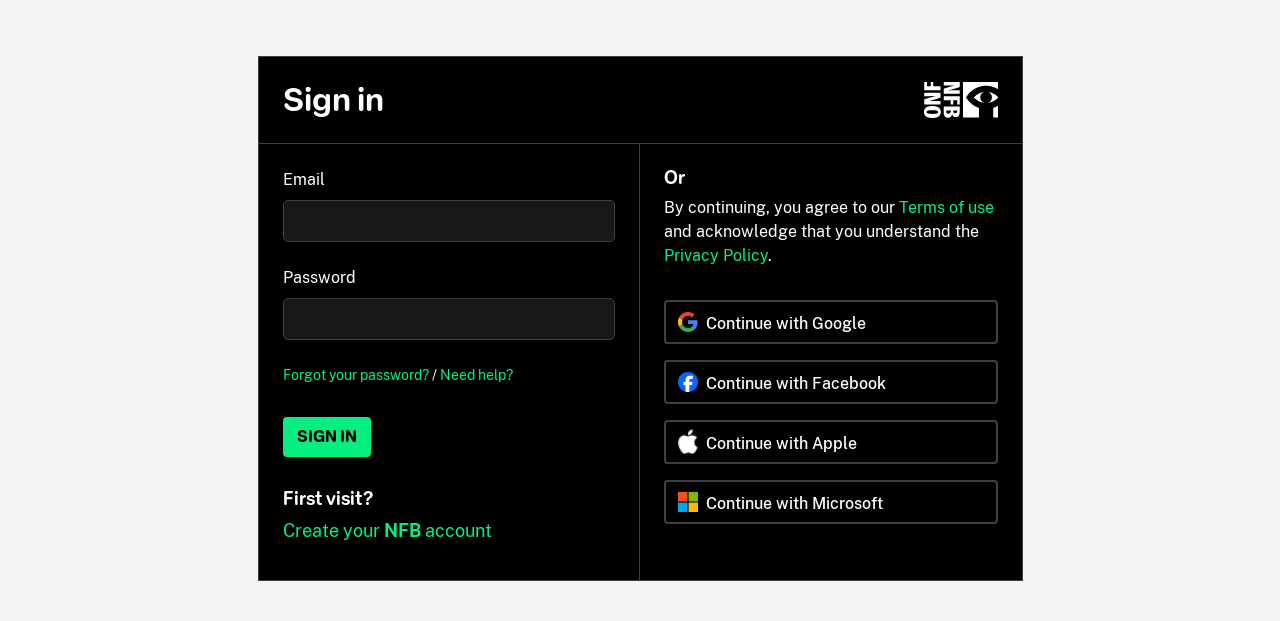

--- FILE ---
content_type: text/html; charset=utf-8
request_url: https://auth.nfb.ca/en/auth/account/signin/?next=%2Fauth%2Foidc%2Fauthorize%3Fclient_id%3D421074%26redirect_uri%3Dhttps%3A%2F%2Fwww.nfb.ca%2Fopenid%2Fcomplete%2Fnfb%2F%26state%3DYg5tCqIm70BbN5YfjRFyzuyZp1HFbZrN%26response_type%3Dcode%26nonce%3Dbr9hlCLDt2AIMVnneMybwWu3tUc0gQILTdawWorSXhwUzhlth1m2A1gXMOY5bmM7%26language%3Den%26scope%3Dopenid%2Bpreferred_username%2Bemail%2Bprofile%2Bstatus%2Bpermissions%26email%3D%26email_trigger%3D%26register%3D
body_size: 19932
content:



<!DOCTYPE html>
<html id="htmlAuth" lang="en">
  <head>
    <meta charset="UTF-8">
    
    <title>Sign in - NFB.ca</title>
    <meta name="viewport" content="width=device-width" />

    <link rel="shortcut icon" type="image/ico" href="https://dkyhanv6paotz.cloudfront.net/onfca-prod/auth/static/img/logo/favicon.ba446bfbed40.ico" />
    <link rel="apple-touch-icon" type="image/ico" size="114x114" href="https://dkyhanv6paotz.cloudfront.net/onfca-prod/auth/static/img/logo/apple-touch-icon-114x114.21d49580ac2e.png" />
    <link rel="apple-touch-icon" type="image/ico" size="72x72" href="https://dkyhanv6paotz.cloudfront.net/onfca-prod/auth/static/img/logo/apple-touch-icon-72x72.3dc16779793c.png" />
    <link rel="apple-touch-icon" type="image/ico" size="57x57" href="https://dkyhanv6paotz.cloudfront.net/onfca-prod/auth/static/img/logo/apple-touch-icon-57x57.c96a384f3f75.png" />

    <!-- Global Site Tag (gtag.js) - Google Analytics -->
<script async src="https://www.googletagmanager.com/gtag/js?id=G-0CLQ31X8KS"></script>
<script nonce="2E5p931HNnHkmqfya1UGFA==">
  window.dataLayer = window.dataLayer || [];
  function gtag(){dataLayer.push(arguments);}
  gtag('js', new Date());

  // https://developers.google.com/analytics/devguides/collection/ga4/event-parameters?client_type=gtag#set-up-every-event
  
  gtag('config', 'G-0CLQ31X8KS', {
    'environment_type': 'production',
    'nfb_platform_name': 'nfb-auth',
    
    
  })
  
  gtag('config', 'G-EFC1FZYYCZ', {
    'environment_type': 'production',
    'nfb_platform_name': 'nfb-auth',
    
    
  })
  
  gtag('config', 'G-FH8KPSF2Z1', {
    'environment_type': 'production',
    'nfb_platform_name': 'nfb-auth',
    
    
  })
  
</script>
<!-- End Global Site Tag -->


    <link rel="stylesheet" href="https://dkyhanv6paotz.cloudfront.net/onfca-prod/auth/static/css/bootstrap-nfb3.3.7.min.7b682a1973ad.css" type="text/css" />
    <link rel="stylesheet" href="https://dkyhanv6paotz.cloudfront.net/onfca-prod/auth/static/css/auth.min.6c6d5c7868e8.css" type="text/css" />
    
    



    
    <script src="https://dkyhanv6paotz.cloudfront.net/onfca-prod/auth/static/js/vendor/jquery/2.1.1/jquery.min.6631a779321b.js"></script>
    <script type="text/javascript" src="https://dkyhanv6paotz.cloudfront.net/onfca-prod/auth/static/js/vendor/modernizr/3.6.0/modernizr.min.aff8d21d7c43.js"></script>
    

    

    
  </head>

  <body class="standalone" >
    


    <div id="l-rightContentSide" class="centerFlexBox nfb-auth nfb-auth--dark">
      <div class="nfb-auth__container">
        
        <div class="nfb-auth__content">
          


          
  

  
    

<header class="nfb-auth__header">
  <h1>
    Sign in
  </h1>
  <div class="nfb-auth__header-links">
    
    <a
      href="https://www.nfb.ca/"
      id="logo-onf-header"
      aria-label="NFB.ca"
    >
      <svg version="1.1"
	 xmlns="http://www.w3.org/2000/svg" xmlns:xlink="http://www.w3.org/1999/xlink"
	 x="0px" y="0px" width="74px" height="36px" viewBox="0 0 74 36" enable-background="new 0 0 74 36" xml:space="preserve">
<path fill="#fff" d="M24.625,8.475C26.5,8.35,30.25,8.25,35.7,8.25v3.55H19.625V6.725C25.15,4.95,28.9,3.85,30.7,3.475V3.35
	c-1.825,0.1-5.6,0.2-11.075,0.2V0h16.1v5.075C30.275,6.85,26.475,7.95,24.65,8.35v0.125H24.625z"/>
<path fill="#fff" d="M19.625,14.325h16.1v8.2H33.15V18.35h-3.825v4.2H26.75v-4.2h-7.125V14.325z"/>
<path fill="#fff" d="M28.125,32c-0.375,2.55-1.6,3.775-4.025,3.775c-3.25,0-4.475-2.425-4.475-6.025v-5.3h16.1v4.675
	c0,3.625-0.825,6.05-3.95,6.05c-2.3,0-3.375-1.4-3.55-3.175H28.125z M29.3,28.475V29.6c0,1.1,0.625,1.675,1.975,1.675
	c1.325,0,1.85-0.65,1.85-1.7v-1.1H29.3z M22.225,28.475v1.1c0,1.4,0.6,2.1,2.125,2.1c1.425,0,2.375-0.65,2.375-2.05V28.5h-4.5
	V28.475z"/>
<path fill="#fff" d="M8.325,36C2.55,36,0,33.925,0,30c0-3.9,2.575-5.975,8.35-5.975c5.8,0,8.375,2.075,8.375,5.975
	C16.725,33.925,14.15,36,8.325,36L8.325,36z M2.575,30.05c0,1.025,1.225,1.85,5.8,1.85c4.525,0,5.75-0.825,5.75-1.875
	c0-1.05-1.225-1.875-5.75-1.875C3.8,28.15,2.575,28.975,2.575,30.05L2.575,30.05z"/>
<path fill="#fff" d="M11.4,13.95c-1.875,0.125-5.625,0.225-11.075,0.225v-3.55h16.1V15.7C10.9,17.475,7.15,18.575,5.35,18.95
	v0.125c1.825-0.1,5.6-0.2,11.075-0.2v3.55h-16.1V17.35c5.45-1.775,9.25-2.875,11.075-3.275V13.95z"/>
<path fill="#fff" d="M16.4,8.2H0.325V0H2.9v4.2h3.825V0H9.3v4.2h7.1V8.2z"/>
<path fill="#fff" d="M64.225,20.85c3.725-0.5,7.325-2.3,10.125-5.425v-0.05c-2.775-3.125-6.375-4.925-10.1-5.425
	c2.175,0.85,3.7,2.975,3.7,5.45S66.4,20,64.225,20.85z"/>
<path fill="#fff" d="M59.975,9.95c-3.75,0.5-7.35,2.3-10.15,5.45c2.8,3.15,6.4,4.95,10.15,5.45c-2.2-0.85-3.725-2.975-3.725-5.45
	S57.775,10.8,59.975,9.95z"/>
<path fill="#fff" d="M69.55,25.85L69.15,26v0.425c0,0,0,4.375,0,9h5.175V23.55C72.85,24.475,71.25,25.25,69.55,25.85z"/>
<path fill="#fff" d="M55.025,26l-0.4-0.125c-5.25-1.8-9.6-5.425-12.575-10.45C46.3,8.25,53.5,3.95,61.475,3.75h1.2
	c4.225,0.125,8.2,1.375,11.65,3.575V0h-35.4v35.4h16.1C55.025,30.625,55.025,26,55.025,26z"/>
</svg>

    </a>
  </div>
</header>

  
  <div class="nfb-auth__panel">
    <div class="nfb-auth__panel-column nfb-auth__panel-column--login">
      
        

        <div class="nfb-auth__panel-section">
          <form method="POST" class="nfb-form" data-ui-el="form-prevent-double-submit">
            <input type="hidden" name="csrfmiddlewaretoken" value="GKrd9iy3fhzprnZUZUBS9iVcNFyieLEcbgpAnFtE9PNQJNZIJ8TdSovRYBjIai2S">
            
            
<div 
  class="nfb-form__element-container "
  data-cy="username-container"
>
  <label
    for="username"
    class="nfb-font__label--md--serif"
  >
    Email
  </label>
  <div
    class="nfb-form__text-container--simple "
  >
    <input
      aria-label=""
      class="nfb-font__body--lg--sans nfb-form__text--simple"
      id="username"
      name="username"
      type="email"
      
      required
      
      
      
      
      data-cy="username"
    />

    <i class="nfb-icon icon-check-mark nfb-form__icon--success"></i>
    <i class="nfb-icon icon-delete-o nfb-form__icon--error"></i>
  </div>
  <div
    class="nfb-form__message nfb-font__label--md"
    data-ui-el="nfb-form-message"
    data-cy="username-message-container"
  >
    <i
      class="nfb-icon icon-warning-o"
      aria-hidden="true"
    ></i>
    <span
      data-ui-el="default-error-message"
      class="nfb-form__message--error"
      >
      
    </span>
  </div>

  
</div>
            
<div 
  class="nfb-form__element-container "
  data-cy="password-container"
>
  <label
    for="password"
    class="nfb-font__label--md--serif"
  >
    Password
  </label>
  <div
    class="nfb-form__text-container--simple "
  >
    <input
      aria-label=""
      class="nfb-font__body--lg--sans nfb-form__text--simple"
      id="password"
      name="password"
      type="password"
      
      required
      
      
      
      
      data-cy="password"
    />

    <i class="nfb-icon icon-check-mark nfb-form__icon--success"></i>
    <i class="nfb-icon icon-delete-o nfb-form__icon--error"></i>
  </div>
  <div
    class="nfb-form__message nfb-font__label--md"
    data-ui-el="nfb-form-message"
    data-cy="password-message-container"
  >
    <i
      class="nfb-icon icon-warning-o"
      aria-hidden="true"
    ></i>
    <span
      data-ui-el="default-error-message"
      class="nfb-form__message--error"
      >
      
    </span>
  </div>

  
</div>

            <p class="extraLink">
              <a class="nfb-auth__link" href="/en/auth/account/reset-password/?client_id=421074&amp;next=%2Fauth%2Foidc%2Fauthorize%3Fclient_id%3D421074%26redirect_uri%3Dhttps%3A%2F%2Fwww.nfb.ca%2Fopenid%2Fcomplete%2Fnfb%2F%26state%3DYg5tCqIm70BbN5YfjRFyzuyZp1HFbZrN%26response_type%3Dcode%26nonce%3Dbr9hlCLDt2AIMVnneMybwWu3tUc0gQILTdawWorSXhwUzhlth1m2A1gXMOY5bmM7%26language%3Den%26scope%3Dopenid%2Bpreferred_username%2Bemail%2Bprofile%2Bstatus%2Bpermissions%26email%3D%26email_trigger%3D%26register%3D" data-cy="forgot-password">Forgot your password?</a> /
              <a class="nfb-auth__link" href="https://help.nfb.ca/" target="_blank">Need help?</a>
            </p>
            <div class="nfb-auth__buttons-container">
              <button
                type="submit"
                class="nfb-button nfb-button--primary"
                tabindex="3"
                data-gtm-event="nfb_sso_provider"
                data-gtm-method="NFB Auth"
                data-cy="submit"
              >
                Sign in
              </button>
            </div>
          </form>
        </div>
      
        <div class="nfb-auth__panel-section" data-ui-el="create-account-first-panel">
          
          <h2>First visit?</h2>
          <a class="nfb-auth__link nfb-font__body--lg" href="/en/auth/account/register/?next=%2Fauth%2Foidc%2Fauthorize%3Fclient_id%3D421074%26redirect_uri%3Dhttps%3A%2F%2Fwww.nfb.ca%2Fopenid%2Fcomplete%2Fnfb%2F%26state%3DYg5tCqIm70BbN5YfjRFyzuyZp1HFbZrN%26response_type%3Dcode%26nonce%3Dbr9hlCLDt2AIMVnneMybwWu3tUc0gQILTdawWorSXhwUzhlth1m2A1gXMOY5bmM7%26language%3Den%26scope%3Dopenid%2Bpreferred_username%2Bemail%2Bprofile%2Bstatus%2Bpermissions%26email%3D%26email_trigger%3D%26register%3D" data-cy="register_link">Create your <strong>NFB</strong> account</a>
          
        </div>
    </div>
    <div class="nfb-auth__panel-column nfb-auth__panel-column--sso">
        <div class="nfb-auth__panel-section">
          <h2>Or</h2>
          <div class="nfb-auth__notice">
              <span>By continuing, you agree to our <a class="nfb-auth__link" href="https://help.nfb.ca/terms/">Terms of use</a> and acknowledge that you understand the <a class="nfb-auth__link" href="https://help.nfb.ca/privacy/">Privacy Policy</a>.</span>
          </div>
          <div class="nfb-auth__buttons-container" data-ui-el="sso-buttons-container">
          
            <a
              class="nfb-button--outline nfb-auth__sso-button"
              href="/auth/social/login/google/?next=%2Fauth%2Foidc%2Fauthorize%3Fclient_id%3D421074%26redirect_uri%3Dhttps%3A%2F%2Fwww.nfb.ca%2Fopenid%2Fcomplete%2Fnfb%2F%26state%3DYg5tCqIm70BbN5YfjRFyzuyZp1HFbZrN%26response_type%3Dcode%26nonce%3Dbr9hlCLDt2AIMVnneMybwWu3tUc0gQILTdawWorSXhwUzhlth1m2A1gXMOY5bmM7%26language%3Den%26scope%3Dopenid%2Bpreferred_username%2Bemail%2Bprofile%2Bstatus%2Bpermissions%26email%3D%26email_trigger%3D%26register%3D&amp;language=en"
              data-gtm-event="nfb_sso_provider"
              data-gtm-method="Google"
            >
              <img
                alt="Google"
                class="nfb-auth__sso-button-logo"
                src="https://dkyhanv6paotz.cloudfront.net/onfca-prod/auth/static/img/sso/google.afac7c6339c6.png">
              <span class="nfb-auth__sso-button-label">Continue with Google</span>
            </a>
          
            <a
              class="nfb-button--outline nfb-auth__sso-button"
              href="/auth/social/login/facebook/?next=%2Fauth%2Foidc%2Fauthorize%3Fclient_id%3D421074%26redirect_uri%3Dhttps%3A%2F%2Fwww.nfb.ca%2Fopenid%2Fcomplete%2Fnfb%2F%26state%3DYg5tCqIm70BbN5YfjRFyzuyZp1HFbZrN%26response_type%3Dcode%26nonce%3Dbr9hlCLDt2AIMVnneMybwWu3tUc0gQILTdawWorSXhwUzhlth1m2A1gXMOY5bmM7%26language%3Den%26scope%3Dopenid%2Bpreferred_username%2Bemail%2Bprofile%2Bstatus%2Bpermissions%26email%3D%26email_trigger%3D%26register%3D&amp;language=en"
              data-gtm-event="nfb_sso_provider"
              data-gtm-method="Facebook"
            >
              <img
                alt="Facebook"
                class="nfb-auth__sso-button-logo"
                src="https://dkyhanv6paotz.cloudfront.net/onfca-prod/auth/static/img/sso/facebook.52ae4bcd79e7.png">
              <span class="nfb-auth__sso-button-label">Continue with Facebook</span>
            </a>
          
            <a
              class="nfb-button--outline nfb-auth__sso-button"
              href="/auth/social/login/apple/?next=%2Fauth%2Foidc%2Fauthorize%3Fclient_id%3D421074%26redirect_uri%3Dhttps%3A%2F%2Fwww.nfb.ca%2Fopenid%2Fcomplete%2Fnfb%2F%26state%3DYg5tCqIm70BbN5YfjRFyzuyZp1HFbZrN%26response_type%3Dcode%26nonce%3Dbr9hlCLDt2AIMVnneMybwWu3tUc0gQILTdawWorSXhwUzhlth1m2A1gXMOY5bmM7%26language%3Den%26scope%3Dopenid%2Bpreferred_username%2Bemail%2Bprofile%2Bstatus%2Bpermissions%26email%3D%26email_trigger%3D%26register%3D&amp;language=en"
              data-gtm-event="nfb_sso_provider"
              data-gtm-method="Apple"
            >
              <img
                alt="Apple"
                class="nfb-auth__sso-button-logo"
                src="https://dkyhanv6paotz.cloudfront.net/onfca-prod/auth/static/img/sso/apple-dark.58a8b2c3771e.png">
              <span class="nfb-auth__sso-button-label">Continue with Apple</span>
            </a>
          
            <a
              class="nfb-button--outline nfb-auth__sso-button"
              href="/auth/social/login/microsoft/?next=%2Fauth%2Foidc%2Fauthorize%3Fclient_id%3D421074%26redirect_uri%3Dhttps%3A%2F%2Fwww.nfb.ca%2Fopenid%2Fcomplete%2Fnfb%2F%26state%3DYg5tCqIm70BbN5YfjRFyzuyZp1HFbZrN%26response_type%3Dcode%26nonce%3Dbr9hlCLDt2AIMVnneMybwWu3tUc0gQILTdawWorSXhwUzhlth1m2A1gXMOY5bmM7%26language%3Den%26scope%3Dopenid%2Bpreferred_username%2Bemail%2Bprofile%2Bstatus%2Bpermissions%26email%3D%26email_trigger%3D%26register%3D&amp;language=en"
              data-gtm-event="nfb_sso_provider"
              data-gtm-method="Microsoft"
            >
              <img
                alt="Microsoft"
                class="nfb-auth__sso-button-logo"
                src="https://dkyhanv6paotz.cloudfront.net/onfca-prod/auth/static/img/sso/microsoft.f56ed948585f.png">
              <span class="nfb-auth__sso-button-label">Continue with Microsoft</span>
            </a>
          
          </div>
        </div>
        <div class="nfb-auth__panel-section" data-ui-el="create-account-second-panel">
          
          <h2>First visit?</h2>
          <a class="nfb-auth__link nfb-font__body--lg" href="/en/auth/account/register/?next=%2Fauth%2Foidc%2Fauthorize%3Fclient_id%3D421074%26redirect_uri%3Dhttps%3A%2F%2Fwww.nfb.ca%2Fopenid%2Fcomplete%2Fnfb%2F%26state%3DYg5tCqIm70BbN5YfjRFyzuyZp1HFbZrN%26response_type%3Dcode%26nonce%3Dbr9hlCLDt2AIMVnneMybwWu3tUc0gQILTdawWorSXhwUzhlth1m2A1gXMOY5bmM7%26language%3Den%26scope%3Dopenid%2Bpreferred_username%2Bemail%2Bprofile%2Bstatus%2Bpermissions%26email%3D%26email_trigger%3D%26register%3D">Create your <strong>NFB</strong> account</a>
          
        </div>
    </div>
  </div>

        </div>
      </div>
      <div class="footers-container">
        <footer class="footer">
          <div class="creditsSecondaryLinks">
            <div>
              <a href="http://www.canada.ca/en/index.html" id="canadaLogo" aria-label="Canada.ca">
                <span class="wordmark">
                  <svg xmlns="http://www.w3.org/2000/svg" version="1.1"  viewBox="0 0 144 34">
	<g id="wmms" transform="translate(-1, -1)">
		<path fill="#000" d="M137.9,1.2h5.2v10.4h-5.2V1.2z M128.9,6.4l-0.3,0.1c0,0,1.8,1.5,1.8,1.6c0.1,0.1,0.2,0.1,0.1,0.4 c-0.1,0.3-0.2,0.6-0.2,0.6s1.6-0.3,1.8-0.4c0.2,0,0.3,0,0.3,0.2c0,0.2-0.1,1.9-0.1,1.9h0.5c0,0-0.1-1.8-0.1-1.9 c0-0.2,0.1-0.2,0.3-0.2c0.2,0,1.8,0.4,1.8,0.4s-0.1-0.4-0.2-0.6c-0.1-0.3,0-0.3,0.1-0.4c0.1-0.1,1.8-1.6,1.8-1.6l-0.3-0.1 c-0.2-0.1-0.1-0.2-0.1-0.3s0.3-1.1,0.3-1.1s-0.8,0.2-0.9,0.2c-0.1,0-0.2,0-0.2-0.1s-0.2-0.5-0.2-0.5s-0.9,1-1,1.1 c-0.2,0.2-0.4,0-0.3-0.2c0-0.2,0.5-2.3,0.5-2.3s-0.5,0.3-0.7,0.4s-0.3,0.1-0.3-0.1c-0.1-0.2-0.7-1.3-0.7-1.4c0,0-0.6,1.2-0.7,1.4 s-0.2,0.2-0.3,0.1c-0.2-0.1-0.7-0.4-0.7-0.4s0.5,2.1,0.5,2.3s-0.1,0.3-0.3,0.2l-1-1.1c0,0-0.1,0.3-0.2,0.4c0,0.1-0.1,0.2-0.2,0.1 c-0.2,0-1-0.2-1-0.2s0.3,1,0.4,1.1C129.1,6.1,129.1,6.3,128.9,6.4z M122.2,1.2h5.2v10.4h-5.2V1.2z"/>
		<path fill="#000" d="M144.2,32.4c-0.4,0.9-1.2,1.2-1.7,1.2c-0.6,0-2.4-0.1-2.4-4.8c0,0,0-9.5,0-10.1c0-3.1-2.4-5.6-8.6-5.6 c-6.7,0-6.8,3.3-6.8,4.1c-0.1,0.9,0.4,1.9,2.1,1.9c1.5,0,1.9-1.7,2.1-2.3c0.2-0.7,0.3-2.7,3-2.7c2.3,0,3.7,2,3.8,4.9 c0,0.5,0,0.8,0,1.1c0,0.2,0,0.3,0,0.5l0,0l0,0v0.1c-0.2,1-0.7,1.5-1.6,1.9c-1.2,0.6-4.7,1.1-5.1,1.2c-1.4,0.3-5.3,1.3-5.2,5.4 c0.1,4,4.1,5.4,6.9,5.3c2.7-0.1,4.3-1.2,5-1.8c0.4-0.3,0.4-0.3,0.7,0.1c0.4,0.4,1.7,1.7,4.8,1.7c3.2,0,3.6-1.5,3.8-2 C145.1,32.2,144.4,31.9,144.2,32.4z M131.7,33.5c-2.8,0-3.5-2.3-3.5-3.5c0-1.1,0.6-3.4,3.4-5c0,0,1.3-0.8,3.8-1.8 c0.1,0,0.2,0,0.2,0s0.1,0.1,0.1,0.2l0,0l0,0v0.1l0,0l0,0v0.1l0,0l0,0l0,0v4.2C135.7,31.1,134.1,33.5,131.7,33.5z M122.5,33.4 c-0.4-0.1-2.9,0.2-2.9-7.4s0-23.9,0-23.9c0-0.3,0-1.1-0.9-1.1c-0.9,0-6.9,0.3-7.3,0.4c-0.4,0-0.7,0.5,0,0.5 c0.7,0.1,3.9,0.3,3.9,5.6c0,2.6,0,5.2,0,7.1c0,0.1,0,0.2,0,0.2c0,0.2,0,0.3-0.1,0.4c0,0,0,0,0,0.1l0,0c-0.1,0.1-0.2,0-0.5-0.2 c-0.5-0.4-2.8-1.8-5.7-1.8c-4.7,0-10.5,3.4-10.5,10.4c0,7.5,5.3,11.1,10.8,11.1c2.7,0,4.6-1.2,5.3-1.6c0.8-0.5,0.7-0.4,0.8,0.3 c0.1,0.5,0,1.5,1.4,1.4c1.5-0.2,5.1-0.6,5.8-0.7C123.3,33.9,123.1,33.5,122.5,33.4z M110.1,33.7c-4.4,0-6.7-5.2-6.7-10.2 c0-5.5,3.1-9.2,6.4-9c4.3,0.3,5.4,3.7,5.5,9.8c0,0.4,0,0.8,0,1.3C115.2,31.6,112.7,33.7,110.1,33.7z M98.4,32.4 c-0.4,0.9-1.2,1.2-1.7,1.2c-0.6,0-2.4-0.1-2.4-4.8c0,0,0-9.5,0-10.1c0-3.1-2.4-5.6-8.6-5.6c-6.7,0-6.8,3.3-6.8,4.1 c-0.1,0.9,0.4,1.9,2.1,1.9c1.5,0,1.9-1.7,2.1-2.3c0.2-0.7,0.3-2.7,3-2.7c2.3,0,3.8,2,3.8,5v0.1c0,0.1,0,0.2,0,0.2v0.3 c0,0.1,0,0.3,0,0.4c-0.1,1.5-0.5,2-1.7,2.6c-1.2,0.6-4.7,1.1-5.1,1.2c-1.4,0.3-5.3,1.3-5.2,5.4c0.1,4,4.1,5.4,6.9,5.3 c2.7-0.1,4.3-1.2,5-1.8c0.4-0.3,0.4-0.3,0.7,0.1c0.4,0.4,1.7,1.7,4.8,1.7c3.2,0,3.6-1.5,3.8-2C99.3,32.2,98.7,31.9,98.4,32.4z  M86,33.5c-2.8,0-3.5-2.3-3.5-3.5c0-1.1,0.6-3.4,3.4-5c0,0,1.3-0.8,3.8-1.8c0.1,0,0.2,0,0.2,0v0.1l0,0l0,0c0,0.1,0,0.2,0,0.4v-0.1 c0,0,0,0,0,0.1v4.2C89.9,31.1,88.3,33.5,86,33.5z M76.4,33.4c-0.8-0.2-2.2-1.1-2.2-5.5v-8c0-1.9,0.2-6.8-7.3-6.8 c-3.9,0-6.1,2-6.3,2.1c-0.3,0.3-0.5,0.4-0.6-0.1c-0.1-0.4-0.3-1-0.4-1.4c-0.1-0.3-0.3-0.6-1-0.5c-0.7,0.1-5.1,0.8-5.9,1 c-0.7,0.2-0.5,0.5,0,0.6c0.5,0.1,2.9,0.3,2.9,4.4s0,8.6,0,8.6c0,5-1,5.4-1.9,5.7c-1.2,0.3-0.6,0.7-0.1,0.7c0,0,8.9,0,9.1,0 c0.6,0,0.9-0.6-0.3-0.8c-1.2-0.2-2.3-0.9-2.3-4.8c0-0.4,0-4.7,0-5.5c0-2.1-0.5-8.5,5.3-8.6c4.1-0.1,4.5,3.3,4.5,5.5v8.5 c0,3.5-1,4.6-2.2,4.8c-1.1,0.2-0.9,0.7-0.3,0.7c0.2,0,9.3,0,9.3,0C77.2,34.2,77.7,33.7,76.4,33.4z M52.1,32.4 c-0.4,0.9-1.2,1.2-1.7,1.2c-0.6,0-2.4-0.1-2.4-4.8c0,0,0-9.5,0-10.1c0-3.1-2.4-5.6-8.6-5.6c-6.7,0-6.8,3.3-6.8,4.1 c-0.1,0.9,0.4,1.9,2.1,1.9c1.5,0,1.9-1.7,2.1-2.3c0.2-0.7,0.3-2.7,3-2.7c2.3,0,3.7,2,3.8,4.9c0,0.5,0,0.8,0,1.1 c0,0.2,0,0.4-0.1,0.5v0.1l0,0c-0.2,1-0.7,1.5-1.6,1.9c-1.2,0.6-4.7,1.1-5.1,1.2c-1.4,0.3-5.3,1.3-5.2,5.4c0.1,4,4.1,5.4,6.9,5.3 c2.7-0.1,4.3-1.2,5-1.8c0.4-0.3,0.4-0.3,0.7,0.1c0.4,0.4,1.7,1.7,4.8,1.7c3.2,0,3.6-1.5,3.8-2C53,32.2,52.3,31.9,52.1,32.4z  M39.6,33.5c-2.8,0-3.5-2.3-3.5-3.5s0.6-3.4,3.4-5c0,0,1.3-0.8,3.8-1.8c0.1,0,0.2,0,0.2,0s0.1,0.1,0.1,0.2l0,0l0,0l0,0 c0,0,0,0.1,0,0.2l0,0l0,0v0.1l0,0l0,0l0,0v4.2C43.6,31.1,42,33.5,39.6,33.5z M30,24.8c-1,3.2-2.9,8.4-9.8,8.6 C13,33.5,8.7,28.6,8.5,19.5C8.2,9.8,12.4,2.4,18.9,2.2c7.3-0.1,9.9,8.6,10,9.9c0.1,1,1.4,0.9,1.4-0.1c0-0.5-0.6-9.1-0.8-10.1 c-0.2-1-1-0.6-1.2-0.2C28.2,2,28.4,1.4,28,2.3c-0.4,0.9-1.5,0.4-1.9,0.3c-1.2-0.5-3.5-1.7-7.2-1.6c-8.5,0.2-17.2,6.5-17,17.5 c0.2,10.7,8.8,16.7,16.8,16.6c7.3-0.1,11.4-4.7,12.6-10C31.7,23.8,30.4,23.5,30,24.8z"/>
	</g>
</svg>

                </span>
              </a>
              © 2026 <a href="https://www.canada.ca/en/national-film-board.html">National Film Board of Canada</a>
              <span class="sep">|</span>
              <a href="https://help.nfb.ca/terms/">Terms of use</a>
              <span class="sep">|</span>
              <a href="https://help.nfb.ca/privacy/">Privacy Policy</a>
              <span class="sep">|</span>
              <a href="https://help.nfb.ca/contact-the-nfb/">Contact Us</a>
            </div>
          </div>
        </footer>
      </div>
    </div>
    
<script nonce="2E5p931HNnHkmqfya1UGFA==">
  window.LOGIN_FORM_MESSAGE_LIST = {
    valueMissing: "Please enter a value.",
    emailTypeMismatch: "Please enter a valid email address.",
  }
</script>
<script nonce="2E5p931HNnHkmqfya1UGFA==">
    window.GTM_NFB_DETAIL = "421074"
</script>
<script src="https://dkyhanv6paotz.cloudfront.net/onfca-prod/auth/static/js/track-login.min.a89cc5560559.js"></script>
<script src="https://dkyhanv6paotz.cloudfront.net/onfca-prod/auth/static/js/login.min.5dc261825769.js"></script>

    
  </body>
</html>


--- FILE ---
content_type: text/javascript
request_url: https://dkyhanv6paotz.cloudfront.net/onfca-prod/auth/static/js/login.min.5dc261825769.js
body_size: 6280
content:
(()=>{"use strict";function t(e){return t="function"==typeof Symbol&&"symbol"==typeof Symbol.iterator?function(t){return typeof t}:function(t){return t&&"function"==typeof Symbol&&t.constructor===Symbol&&t!==Symbol.prototype?"symbol":typeof t},t(e)}function e(t,e){for(var n=0;n<e.length;n++){var i=e[n];i.enumerable=i.enumerable||!1,i.configurable=!0,"value"in i&&(i.writable=!0),Object.defineProperty(t,o(i.key),i)}}function n(t,n,i){return n&&e(t.prototype,n),i&&e(t,i),Object.defineProperty(t,"prototype",{writable:!1}),t}function i(t,e,n){return(e=o(e))in t?Object.defineProperty(t,e,{value:n,enumerable:!0,configurable:!0,writable:!0}):t[e]=n,t}function o(e){var n=function(e,n){if("object"!=t(e)||!e)return e;var i=e[Symbol.toPrimitive];if(void 0!==i){var o=i.call(e,"string");if("object"!=t(o))return o;throw new TypeError("@@toPrimitive must return a primitive value.")}return String(e)}(e);return"symbol"==t(n)?n:String(n)}var r=n((function t(e){var n=this;!function(t,e){if(!(t instanceof e))throw new TypeError("Cannot call a class as a function")}(this,t),i(this,"trigger",null),i(this,"radioContainerNode",null),i(this,"radioNodes",null),this.radioContainerNode=e,this.radioNodes=this.radioContainerNode.querySelectorAll('input[type="radio"]'),this.radioNodes.forEach((function(t){null==t||t.addEventListener("change",(function(){var e,i;"nfb-form-radio-collapsible-parent"===(null===(e=t.dataset)||void 0===e?void 0:e.uiEl)&&"false"===(null===(i=n.radioContainerNode)||void 0===i?void 0:i.dataset.collapsibleIsTriggered)?n.radioContainerNode.dataset.collapsibleIsTriggered="true":n.radioContainerNode.dataset.collapsibleIsTriggered="false"}))}))}));function l(t){return l="function"==typeof Symbol&&"symbol"==typeof Symbol.iterator?function(t){return typeof t}:function(t){return t&&"function"==typeof Symbol&&t.constructor===Symbol&&t!==Symbol.prototype?"symbol":typeof t},l(t)}function s(t,e){for(var n=0;n<e.length;n++){var i=e[n];i.enumerable=i.enumerable||!1,i.configurable=!0,"value"in i&&(i.writable=!0),Object.defineProperty(t,c(i.key),i)}}function a(t,e,n){return e&&s(t.prototype,e),n&&s(t,n),Object.defineProperty(t,"prototype",{writable:!1}),t}function u(t,e,n){return(e=c(e))in t?Object.defineProperty(t,e,{value:n,enumerable:!0,configurable:!0,writable:!0}):t[e]=n,t}function c(t){var e=function(t,e){if("object"!=l(t)||!t)return t;var n=t[Symbol.toPrimitive];if(void 0!==n){var i=n.call(t,"string");if("object"!=l(i))return i;throw new TypeError("@@toPrimitive must return a primitive value.")}return String(t)}(t);return"symbol"==l(e)?e:String(e)}var d=a((function t(e){var n,i,o,r,l,s,a=this;!function(t,e){if(!(t instanceof e))throw new TypeError("Cannot call a class as a function")}(this,t),u(this,"fileNode",null),u(this,"fileContainerNode",null),u(this,"textNode",null),u(this,"previewContainerNode",null),u(this,"uploadButtonNode",null),u(this,"deleteIconNode",null),u(this,"messageNode",null),u(this,"maxFileSize",null),u(this,"messageSpanNode",null),u(this,"onPreviewKeydown",(function(t){"Enter"===t.key&&"true"===a.fileContainerNode.dataset.fileIsUploaded&&(a.removeFile(),t.preventDefault(),t.stopPropagation())})),u(this,"removeFile",(function(){a.inputNode.files=(new DataTransfer).files,a.textNode.textContent="",a.fileContainerNode.dataset.fileIsUploaded="false",a.uploadButtonNode.classList.remove("nfb-form__file-button--disabled")})),u(this,"onInputKeydown",(function(t){"Enter"===t.key&&(a.onInputChange(),t.preventDefault(),t.stopPropagation())})),u(this,"onInputChange",(function(){var t,e,n,i;a.validateFile(a.inputNode.files[0])?(a.messageSpanNode.textContent=void 0!==(null===(t=a.messageNode)||void 0===t?void 0:t.dataset.formDefaultMessage)?null===(e=a.messageNode)||void 0===e?void 0:e.dataset.formDefaultMessage:null,a.textNode.textContent=a.inputNode.files[0].name,a.fileContainerNode.dataset.fileIsUploaded="true",a.uploadButtonNode.classList.add("nfb-form__file-button--disabled"),a.fileNode.classList.remove("nfb-form__element-container--invalid"),a.previewContainerNode.classList.remove("nfb-form__file-preview-container--invalid")):(a.messageSpanNode.textContent=void 0!==(null===(n=a.messageNode)||void 0===n?void 0:n.dataset.formErrorMessage)?null===(i=a.messageNode)||void 0===i?void 0:i.dataset.formErrorMessage:null,a.fileNode.classList.add("nfb-form__element-container--invalid"),a.previewContainerNode.classList.add("nfb-form__file-preview-container--invalid"),a.removeFile())})),u(this,"validateFile",(function(t){var e,n;return a.accepedtFileTypes.includes(t.type)?!(null!==a.maxFileSize&&t.size>a.maxFileSize&&(a.messageNode.dataset.formErrorMessage=null===(n=a.messageNode)||void 0===n?void 0:n.dataset.formFileSizeError,1)):(a.messageNode.dataset.formErrorMessage=null===(e=a.messageNode)||void 0===e?void 0:e.dataset.formFileTypeError,!1)})),this.fileNode=e,this.fileContainerNode=this.fileNode.querySelector('[data-ui-el="nfb-form-file-container"]'),this.inputNode=this.fileNode.querySelector("input"),this.textNode=this.fileNode.querySelector("span"),this.previewContainerNode=this.fileNode.querySelector('[data-ui-el="nfb-form-file-preview"]'),this.uploadButtonNode=this.fileNode.querySelector('[role="button"]'),this.deleteIconNode=this.fileNode.querySelector('[data-ui-el="nfb-delete-icon"]'),this.messageNode=this.fileNode.querySelector('[data-ui-el="nfb-form-message"]'),this.messageSpanNode=this.messageNode.querySelector("span"),this.maxFileSize=Number(this.fileContainerNode.dataset.maxFileSize),this.accepedtFileTypes=this.inputNode.accept.split(", "),this.messageSpanNode.textContent=void 0!==(null===(n=this.messageNode)||void 0===n?void 0:n.dataset.formDefaultMessage)?null===(i=this.messageNode)||void 0===i?void 0:i.dataset.formDefaultMessage:null,null===(o=this.uploadButtonNode)||void 0===o||o.addEventListener("click",(function(){var t;null===(t=a.inputNode)||void 0===t||t.click()})),null===(r=this.uploadButtonNode)||void 0===r||r.addEventListener("keydown",(function(){var t;null===(t=a.inputNode)||void 0===t||t.click()})),null===(l=this.deleteIconNode)||void 0===l||l.addEventListener("click",this.removeFile),this.inputNode.addEventListener("change",this.onInputChange),this.inputNode.addEventListener("keydown",this.onInputKeydown),null===(s=this.previewContainerNode)||void 0===s||s.addEventListener("keydown",this.onPreviewKeydown)})),f="dynamic-error-message",p=function(t){return t.VALID="valid",t.INVALID="invalid",t.NEUTRAL="neutral",t}({}),v=function(t,e){for(var n in e.validity)if("valid"!==n&&e.validity[n])return t.querySelector('[data-ui-el="error-message-'.concat(n,'"]'));return null},m=function(t,e){var n=arguments.length>2&&void 0!==arguments[2]?arguments[2]:null,i=t.querySelector(".nfb-form__text-container--simple, .nfb-form__text-container--multiple"),o=t.querySelector('[data-ui-el="nfb-form-file-preview"]'),r=e===p.VALID,l=e===p.INVALID;t.classList.toggle("nfb-form__element-container--valid",r),t.classList.toggle("nfb-form__element-container--invalid",l),i&&(i.classList.toggle("nfb-form__text-container--simple--valid",r),i.classList.toggle("nfb-form__text-container--simple--invalid",l)),o&&(o.classList.toggle("nfb-form__file-preview-container--valid",r),o.classList.toggle("nfb-form__file-preview-container--invvalid",l));var s=t.querySelector(".nfb-form__message");if(s)if(s.querySelectorAll(":not(i)").forEach((function(t){var e=t;e.dataset.uiEl===f?e.remove():e.dataset.uiShow=(!1).toString()})),e===p.INVALID)if(n){var a=n;"string"==typeof n?((a=document.createElement("span")).dataset.uiEl=f,a.classList.add("nfb-form__message--error"),a.textContent=n,s.appendChild(a)):n.dataset.uiShow=(!0).toString()}else{var u=s.querySelector('[data-ui-el="default-error-message"]');u&&(u.dataset.uiShow=(!0).toString())}else if(e===p.VALID){var c=s.querySelector('[data-ui-el="default-support-message"]');c&&(c.dataset.uiShow=(!0).toString())}},h=function(t,e,n,i){return n-(t<0?0:t)-(e>n?0:n-e)-i},b=function(t,e,n){t.style["max".concat(e)]="".concat(n,"px"),t.style["min".concat(e)]="".concat(Math.min(n,parseFloat(getComputedStyle(t)["min".concat(e)])),"px")};function y(t){return y="function"==typeof Symbol&&"symbol"==typeof Symbol.iterator?function(t){return typeof t}:function(t){return t&&"function"==typeof Symbol&&t.constructor===Symbol&&t!==Symbol.prototype?"symbol":typeof t},y(t)}function g(t,e){(null==e||e>t.length)&&(e=t.length);for(var n=0,i=new Array(e);n<e;n++)i[n]=t[n];return i}function N(t,e){for(var n=0;n<e.length;n++){var i=e[n];i.enumerable=i.enumerable||!1,i.configurable=!0,"value"in i&&(i.writable=!0),Object.defineProperty(t,O(i.key),i)}}function S(t,e,n){return(e=O(e))in t?Object.defineProperty(t,e,{value:n,enumerable:!0,configurable:!0,writable:!0}):t[e]=n,t}function O(t){var e=function(t,e){if("object"!=y(t)||!t)return t;var n=t[Symbol.toPrimitive];if(void 0!==n){var i=n.call(t,"string");if("object"!=y(i))return i;throw new TypeError("@@toPrimitive must return a primitive value.")}return String(t)}(t);return"symbol"==y(e)?e:String(e)}var w=function(){function t(e){var n=this,i=arguments.length>1&&void 0!==arguments[1]?arguments[1]:{};!function(t,e){if(!(t instanceof e))throw new TypeError("Cannot call a class as a function")}(this,t),S(this,"selectNode",null),S(this,"buttonNode",null),S(this,"allOptions",[]),S(this,"filteredOptions",[]),S(this,"filter",""),S(this,"listHasVisualFocus",!1),S(this,"optionInteraction",!1),S(this,"_isExpanded",!1),S(this,"initOptions",(function(){var t,e,i;n.allOptions=[];var o=Array.from(null!==(t=null===(e=n.selectNode)||void 0===e?void 0:e.querySelectorAll('[role="option"]'))&&void 0!==t?t:[]);n.optionIntersectionObserver&&n.optionIntersectionObserver.disconnect(),n.optionIntersectionObserver=new IntersectionObserver(n.optionIsIntersecting,{root:n.listNode,threshold:[.999]}),null===(i=n.selectNode)||void 0===i||i.classList.toggle("nfb-form__select-container--disabled",!(null!=o&&o.length)),null!=o&&o.length&&(o.forEach((function(t,e){var i;null===(i=n.optionIntersectionObserver)||void 0===i||i.observe(t),n.allOptions.push({optionElement:t,optionElementIsVisible:!1}),t.dataset.index=e.toString(),t.addEventListener("click",n.onOptionClick),t.addEventListener("mouseover",n.onOptionMouseover),t.addEventListener("mousedown",(function(){n.optionInteraction=!0})),t.hasAttribute("selected")&&n.selectOption(t)})),n.firstOption=n.allOptions[0].optionElement,n.lastOption=n.allOptions.at(-1).optionElement)})),S(this,"shouldRefreshOptions",(function(){n.hiddenInputNode.value=n.selectedTextValue="",n.setOptionToInput(null),n.initOptions()})),S(this,"initListMutationObserver",(function(){n.listMutationObserver||(n.listMutationObserver=new MutationObserver(n.shouldRefreshOptions)),n.listMutationObserver.observe(n.listNode,{childList:!0})})),S(this,"onSelectExit",(function(){var t;n.optionInteraction||(n.setOptionToInput(null!==(t=n.selectedTextValue)&&void 0!==t?t:null),n.filter="",n.filterOptions(!1),n.options.validate&&n.selectNode&&function(t){var e=t.classList.contains("nfb-form__element-container")?t:t.closest(".nfb-form__element-container"),n=t.querySelector('[data-ui-el="nfb-form-selected-option"]'),i=t.querySelector('[role="combobox"]');if(n&&i){var o,r=null===(o=t.querySelector('[role="listbox"]'))||void 0===o?void 0:o.querySelectorAll("*");if(null!=r&&r.length){var l=n.value,s=Array.from(r).map((function(t){return t.dataset.value})),a=(i.hasAttribute("required")?!!l&&s.includes(l):!l||s.includes(l))?p.VALID:p.INVALID,u=v(e,i);m(e,a,u)}}}(n.selectNode))})),S(this,"onInputKeyup",(function(t){var e=n.isPrintableCharacter(t.key),i=t.key,o=!0;switch(e&&(n.filter+=t.key),i){case"Escape":case"Esc":o=!1;break;case"Backspace":n.filter=n.getInputValue(),n.filterOptions();break;default:e&&(n.inputContainerNode.dataset.inputIsActive="true",n.filterOptions())}o&&(t.preventDefault(),t.stopPropagation())})),S(this,"onInputKeydown",(function(t){var e=!0;switch(t.key){case"Enter":n.selectOption(n.currentOption),n.closeList();break;case"ArrowDown":case"Down":n.listHasVisualFocus?n.setFocusToNextOption():n.openList();break;case"ArrowUp":case"Up":n.listHasVisualFocus?n.setFocusToPreviousOption():(n.openList(),n.setFocusToOption(n.lastOption));break;case"Esc":case"Escape":n.isExpanded&&n.closeList();break;default:e=!1}e&&(t.preventDefault(),t.stopPropagation())})),S(this,"openList",(function(){n.inputNode.focus(),n.setFocusToOption(n.firstOption),"false"===n.listNode.dataset.listIsOpen&&(n.listNode.dataset.listIsOpen="true",n.listNode.scrollTop=0,n.isExpanded=!n.isExpanded,n.listHasVisualFocus=!0)})),S(this,"closeList",(function(){var t;"true"===n.listNode.dataset.listIsOpen&&(n.listNode.dataset.listIsOpen="false",null===(t=n.inputNode)||void 0===t||t.setAttribute("aria-activedescendant",""),n.currentOption.classList.remove("nfb-form__option--focus"),n.isExpanded=!n.isExpanded),n.listHasVisualFocus=!1})),S(this,"onOptionClick",(function(t){n.selectOption(t.target),n.closeList(),n.onSelectExit()})),S(this,"selectOption",(function(t){var e;n.allOptions.forEach((function(t){t.optionElement.hasAttribute("data-ui-selected")&&t.optionElement.removeAttribute("data-ui-selected")})),t.setAttribute("data-ui-selected",(!0).toString()),t.dataset.value&&(n.hiddenInputNode.value=t.dataset.value),t.textContent&&(n.selectedTextValue=t.textContent.trim(),n.setOptionToInput(n.selectedTextValue)),n.optionInteraction=!1,null===(e=n.selectNode)||void 0===e||e.dispatchEvent(new CustomEvent("nfbselect:valuehaschanged",{composed:!1,bubbles:!0}))})),S(this,"setOptionToInput",(function(){var t,e=arguments.length>0&&void 0!==arguments[0]?arguments[0]:null;"INPUT"===n.inputNode.tagName?n.inputNode.value=null!=e?e:"":(n.inputNode.textContent=null!==(t=null!=e?e:n.inputNode.getAttribute("placeholder"))&&void 0!==t?t:"",n.inputNode.setAttribute("data-ui-is-placeholder",(null===e).toString()))})),S(this,"getInputValue",(function(){var t;return"INPUT"===n.inputNode.tagName?n.inputNode.value:null!==(t=n.inputNode.textContent)&&void 0!==t?t:""})),S(this,"setFocusToOption",(function(t){var e,i,o;null===(e=n.currentOption)||void 0===e||e.classList.remove("nfb-form__option--focus"),n.currentOption=t,null===(i=n.currentOption)||void 0===i||i.classList.add("nfb-form__option--focus"),null===(o=n.inputNode)||void 0===o||o.setAttribute("aria-activedescendant",t.id),n.scrollToOption()})),S(this,"scrollToOption",(function(){n.allOptions[parseInt(n.currentOption.dataset.index)].optionElementIsVisible||n.currentOption.scrollIntoView({behavior:"smooth",block:"nearest"})})),S(this,"setFocusToPreviousOption",(function(){var t;if(n.currentOption===n.firstOption)t=n.lastOption;else{var e=parseInt(n.currentOption.dataset.index);t=n.allOptions[e-1].optionElement}return n.setFocusToOption(t),t})),S(this,"setFocusToNextOption",(function(){var t;if(n.currentOption===n.lastOption)t=n.firstOption;else{var e=parseInt(n.currentOption.dataset.index);t=n.allOptions[e+1].optionElement}return n.setFocusToOption(t),t})),S(this,"onOptionMouseover",(function(t){n.setFocusToOption(t.currentTarget)})),S(this,"isPrintableCharacter",(function(t){return 1===t.length&&!(null===t.match(/\S| /))})),S(this,"filterOptions",(function(){var t,e=!(arguments.length>0&&void 0!==arguments[0])||arguments[0];null===(t=n.listMutationObserver)||void 0===t||t.disconnect();var i=n.filter.toLowerCase();n.filteredOptions=[],n.listNode.innerHTML="",n.allOptions.forEach((function(t){var e;0!==i.length&&0!==(null===(e=t.optionElement.textContent)||void 0===e?void 0:e.toLowerCase().indexOf(i))||(n.filteredOptions.push(t.optionElement),n.listNode.appendChild(t.optionElement))})),e&&(n.filteredOptions.length>0?(n.firstOption=n.filteredOptions[0],n.lastOption=n.filteredOptions.at(-1),n.openList()):n.closeList()),n.initListMutationObserver()})),S(this,"onBackgroundMousedown",(function(t){null===n.selectNode||n.selectNode.contains(t.target)||n.isExpanded&&(n.closeList(),n.inputContainerNode.dataset.inputIsActive="false",n.listHasVisualFocus=!1)})),S(this,"onButtonFocus",(function(){var t;null===(t=n.selectNode)||void 0===t||t.setAttribute("is-focus",(!0).toString())})),S(this,"onButtonBlur",(function(){var t;null===(t=n.selectNode)||void 0===t||t.setAttribute("is-focus",(!1).toString())})),S(this,"optionIsIntersecting",(function(t){var e,i=function(t,e){var n="undefined"!=typeof Symbol&&t[Symbol.iterator]||t["@@iterator"];if(!n){if(Array.isArray(t)||(n=function(t,e){if(t){if("string"==typeof t)return g(t,e);var n=Object.prototype.toString.call(t).slice(8,-1);return"Object"===n&&t.constructor&&(n=t.constructor.name),"Map"===n||"Set"===n?Array.from(t):"Arguments"===n||/^(?:Ui|I)nt(?:8|16|32)(?:Clamped)?Array$/.test(n)?g(t,e):void 0}}(t))||e&&t&&"number"==typeof t.length){n&&(t=n);var i=0,o=function(){};return{s:o,n:function(){return i>=t.length?{done:!0}:{done:!1,value:t[i++]}},e:function(t){throw t},f:o}}throw new TypeError("Invalid attempt to iterate non-iterable instance.\nIn order to be iterable, non-array objects must have a [Symbol.iterator]() method.")}var r,l=!0,s=!1;return{s:function(){n=n.call(t)},n:function(){var t=n.next();return l=t.done,t},e:function(t){s=!0,r=t},f:function(){try{l||null==n.return||n.return()}finally{if(s)throw r}}}}(t);try{for(i.s();!(e=i.n()).done;){var o=e.value,r=o.target,l=n.allOptions[parseInt(r.dataset.index)];null!=l&&(l.optionElementIsVisible=o.isIntersecting)}}catch(t){i.e(t)}finally{i.f()}})),this.options=i,this.selectNode=e,this.buttonNode=this.selectNode.querySelector('[data-ui-el="nfb-form-select-button"]'),this.inputNode=this.selectNode.querySelector('[role="combobox"]'),this.inputContainerNode=this.selectNode.querySelector('[data-ui-el="nfb-form-select-input"]'),this.listNode=this.selectNode.querySelector('[role="listbox"]'),this.hiddenInputNode=this.selectNode.querySelector('[data-ui-el="nfb-form-selected-option"]'),this.initOptions(),this.initListMutationObserver(),this.inputContainerNode.addEventListener("click",(function(){n.isExpanded?n.closeList():n.openList()})),this.inputNode.addEventListener("blur",this.onSelectExit),this.selectNode.addEventListener("keydown",this.onInputKeydown),this.selectNode.addEventListener("keyup",this.onInputKeyup),this.buttonNode.addEventListener("focus",this.onButtonFocus),this.buttonNode.addEventListener("blur",this.onButtonBlur),window.addEventListener("mousedown",this.onBackgroundMousedown,!0);var o=this.hiddenInputNode.value;if(o){var r=this.allOptions.find((function(t){return t.optionElement.dataset.value===o}));r?this.selectOption(r.optionElement):this.setOptionToInput()}else this.setOptionToInput();!function(t){var e=arguments.length>1&&void 0!==arguments[1]?arguments[1]:null,n=!(arguments.length>2&&void 0!==arguments[2])||arguments[2],i=arguments.length>3&&void 0!==arguments[3]?arguments[3]:null,o=arguments.length>4&&void 0!==arguments[4]?arguments[4]:["width","height"],r=new MutationObserver((function(){null!=t.offsetParent&&(function(t){var e=arguments.length>1&&void 0!==arguments[1]?arguments[1]:["width","height"],n=arguments.length>2&&void 0!==arguments[2]?arguments[2]:20;if(null!=t){var i=t.getBoundingClientRect(),o=i.left,r=i.right,l=i.top,s=i.bottom,a=window,u=a.innerHeight,c=a.innerWidth,d=t.dataset,f=d.uiLastHeight,p=d.uiLastWidth;if(f&&p&&parseInt(f)===innerHeight&&parseInt(p)===innerWidth)return;["max-height","min-height","max-width","min-width"].forEach((function(e){return t.style.removeProperty(e)})),t.dataset.uiLastWidth=innerWidth.toString(),t.dataset.uiLastHeight=innerHeight.toString(),e.includes("width")&&(o<0||r>c)?b(t,"Width",h(o,r,c,n)):e.includes("height")&&(l<0||s>u)&&b(t,"Height",h(l,s,u,n))}}(t,o),n&&r.disconnect())})),l=null!=i?{attributeFilter:i}:{childList:!0,subtree:!0};r.observe(null!=e?e:t,l)}(this.listNode,null,!1,["data-list-is-open"])}var e,n;return e=t,(n=[{key:"isExpanded",get:function(){return this._isExpanded},set:function(t){var e,n;this._isExpanded=t,null===(e=this.buttonNode)||void 0===e||e.setAttribute("aria-expanded",t.toString()),null===(n=this.inputNode)||void 0===n||n.setAttribute("aria-expanded",t.toString())}},{key:"destroy",value:function(){var t;null===(t=this.optionIntersectionObserver)||void 0===t||t.disconnect(),this.optionIntersectionObserver=null}}])&&N(e.prototype,n),Object.defineProperty(e,"prototype",{writable:!1}),t}();function E(t){return E="function"==typeof Symbol&&"symbol"==typeof Symbol.iterator?function(t){return typeof t}:function(t){return t&&"function"==typeof Symbol&&t.constructor===Symbol&&t!==Symbol.prototype?"symbol":typeof t},E(t)}function I(t,e){for(var n=0;n<e.length;n++){var i=e[n];i.enumerable=i.enumerable||!1,i.configurable=!0,"value"in i&&(i.writable=!0),Object.defineProperty(t,L(i.key),i)}}function L(t){var e=function(t,e){if("object"!=E(t)||!t)return t;var n=t[Symbol.toPrimitive];if(void 0!==n){var i=n.call(t,"string");if("object"!=E(i))return i;throw new TypeError("@@toPrimitive must return a primitive value.")}return String(t)}(t);return"symbol"==E(e)?e:String(e)}var _=function(){function t(){var e,n,i,o=this,r=arguments.length>0&&void 0!==arguments[0]?arguments[0]:{};!function(t,e){if(!(t instanceof e))throw new TypeError("Cannot call a class as a function")}(this,t),e=this,i=function(t){var e,n=t.hasAttribute("name")?t.getAttribute("name"):null===(e=t.querySelector("[name]"))||void 0===e?void 0:e.getAttribute("name");return!0===o.options.validate||Array.isArray(o.options.validate)&&!!n&&o.options.validate.includes(n)},(n=L(n="shouldValidateElement"))in e?Object.defineProperty(e,n,{value:i,enumerable:!0,configurable:!0,writable:!0}):e[n]=i,this.options=r}var e,n;return e=t,(n=[{key:"init",value:function(){var t=this,e=document.querySelectorAll(".nfb-form__text-container--simple, .nfb-form__text-container--multiple"),n=document.querySelectorAll('[data-ui-el="nfb-form-select-trigger"]'),i=document.querySelectorAll('[data-ui-el="nfb-form-radio-trigger"]'),o=document.querySelectorAll('[data-ui-el="nfb-form-file-trigger"]');e.forEach((function(e){var n=e.querySelector(".nfb-form__text--simple, .nfb-form__text--multiple"),i=t.shouldValidateElement(n);null==n||n.addEventListener("input",(function(){var t,o,r,l;"false"===e.dataset.inputIsActive&&(e.dataset.inputIsActive="true"),i&&(o=(t=n).closest(".nfb-form__element-container"),r=t.checkValidity()?p.VALID:p.INVALID,l=v(o,t),m(o,r,l),p.VALID)})),null==n||n.addEventListener("blur",(function(){"true"===e.dataset.inputIsActive&&(e.dataset.inputIsActive="false")}))})),i.forEach((function(t){new r(t)})),n.forEach((function(e){new w(e,{validate:t.shouldValidateElement(e)})})),o.forEach((function(t){return new d(t)}))}}])&&I(e.prototype,n),Object.defineProperty(e,"prototype",{writable:!1}),t}();function x(t){return x="function"==typeof Symbol&&"symbol"==typeof Symbol.iterator?function(t){return typeof t}:function(t){return t&&"function"==typeof Symbol&&t.constructor===Symbol&&t!==Symbol.prototype?"symbol":typeof t},x(t)}function A(t,e){for(var n=0;n<e.length;n++){var i=e[n];i.enumerable=i.enumerable||!1,i.configurable=!0,"value"in i&&(i.writable=!0),Object.defineProperty(t,C(i.key),i)}}function C(t){var e=function(t,e){if("object"!=x(t)||!t)return t;var n=t[Symbol.toPrimitive];if(void 0!==n){var i=n.call(t,"string");if("object"!=x(i))return i;throw new TypeError("@@toPrimitive must return a primitive value.")}return String(t)}(t);return"symbol"==x(e)?e:String(e)}function T(t){return T="function"==typeof Symbol&&"symbol"==typeof Symbol.iterator?function(t){return typeof t}:function(t){return t&&"function"==typeof Symbol&&t.constructor===Symbol&&t!==Symbol.prototype?"symbol":typeof t},T(t)}function k(t,e){for(var n=0;n<e.length;n++){var i=e[n];i.enumerable=i.enumerable||!1,i.configurable=!0,"value"in i&&(i.writable=!0),Object.defineProperty(t,P(i.key),i)}}function P(t){var e=function(t,e){if("object"!=T(t)||!t)return t;var n=t[Symbol.toPrimitive];if(void 0!==n){var i=n.call(t,"string");if("object"!=T(i))return i;throw new TypeError("@@toPrimitive must return a primitive value.")}return String(t)}(t);return"symbol"==T(e)?e:String(e)}function M(t,e,n){return e=j(e),function(t,e){if(e&&("object"===T(e)||"function"==typeof e))return e;if(void 0!==e)throw new TypeError("Derived constructors may only return object or undefined");return function(t){if(void 0===t)throw new ReferenceError("this hasn't been initialised - super() hasn't been called");return t}(t)}(t,F()?Reflect.construct(e,n||[],j(t).constructor):e.apply(t,n))}function F(){try{var t=!Boolean.prototype.valueOf.call(Reflect.construct(Boolean,[],(function(){})))}catch(t){}return(F=function(){return!!t})()}function j(t){return j=Object.setPrototypeOf?Object.getPrototypeOf.bind():function(t){return t.__proto__||Object.getPrototypeOf(t)},j(t)}function V(t,e){return V=Object.setPrototypeOf?Object.setPrototypeOf.bind():function(t,e){return t.__proto__=e,t},V(t,e)}var q=function(t){function e(){return function(t,e){if(!(t instanceof e))throw new TypeError("Cannot call a class as a function")}(this,e),M(this,e,arguments)}var n,i;return function(t,e){if("function"!=typeof e&&null!==e)throw new TypeError("Super expression must either be null or a function");t.prototype=Object.create(e&&e.prototype,{constructor:{value:t,writable:!0,configurable:!0}}),Object.defineProperty(t,"prototype",{writable:!1}),e&&V(t,e)}(e,t),n=e,(i=[{key:"checkInputValidity",value:function(t){var e=t.validity;"username"===t.name&&e.typeMismatch?t.setCustomValidity(window.LOGIN_FORM_MESSAGE_LIST.emailTypeMismatch):e.valueMissing&&t.setCustomValidity(window.LOGIN_FORM_MESSAGE_LIST.valueMissing)}}])&&k(n.prototype,i),Object.defineProperty(n,"prototype",{writable:!1}),e}(function(){function t(){var e,n,i;!function(t,e){if(!(t instanceof e))throw new TypeError("Cannot call a class as a function")}(this,t),e=this,i=!0,(n=C(n="isPristine"))in e?Object.defineProperty(e,n,{value:i,enumerable:!0,configurable:!0,writable:!0}):e[n]=i,this.formManager=new _,this.validateInput=this.validateInput.bind(this),this.validateForm=this.validateForm.bind(this)}var e,n;return e=t,(n=[{key:"init",value:function(){this.form=document.querySelector("form"),this.form&&(this.formManager.init(),this.inputList=Array.from(this.form.elements),this.submitButton=this.form.querySelector('button[type="submit"]'),this.addInputListeners(),this.submitButton.addEventListener("click",this.validateForm))}},{key:"addInputListeners",value:function(){var t=this;this.inputList.forEach((function(e){e instanceof HTMLInputElement&&e.addEventListener("blur",(function(){return t.validateInput(e)}))}))}},{key:"validateForm",value:function(t){var e=this;t.preventDefault(),this.toggleSubmitButton(!1),this.isPristine&&(this.isPristine=!1),this.inputList.forEach((function(t){t instanceof HTMLInputElement&&e.validateInput(t)})),this.form.checkValidity()&&this.form.submit()}},{key:"checkInputValidity",value:function(t){t.validity.valueMissing&&t.setCustomValidity(window.FORM_MESSAGE_LIST.valueMissing)}},{key:"validateInput",value:function(t){var e=t.closest(".nfb-form__element-container"),n=t.closest(".nfb-form__text-container--simple"),i=null==e?void 0:e.querySelector('[data-ui-el="nfb-form-message"]'),o=null==i?void 0:i.querySelector('[data-ui-el="default-error-message"]');this.checkInputValidity(t),t.checkValidity()?(null==e||e.classList.remove("nfb-form__element-container--invalid"),null==n||n.classList.remove("nfb-form__text-container--simple--invalid"),null==n||n.classList.add("nfb-form__text-container--simple--valid"),i&&o&&(o.textContent="")):(null==e||e.classList.remove("nfb-form__element-container--valid"),null==e||e.classList.add("nfb-form__element-container--invalid"),null==n||n.classList.remove("nfb-form__text-container--simple--valid"),null==n||n.classList.add("nfb-form__text-container--simple--invalid"),i&&o&&t.validationMessage&&(o.textContent=t.validationMessage)),this.isPristine||this.toggleSubmitButton(this.form.checkValidity()),t.setCustomValidity("")}},{key:"toggleSubmitButton",value:function(t){var e,n;t?null===(e=this.submitButton)||void 0===e||e.removeAttribute("disabled"):null===(n=this.submitButton)||void 0===n||n.setAttribute("disabled","disabled")}}])&&A(e.prototype,n),Object.defineProperty(e,"prototype",{writable:!1}),t}());document.addEventListener("DOMContentLoaded",(function(){(new q).init()}))})();